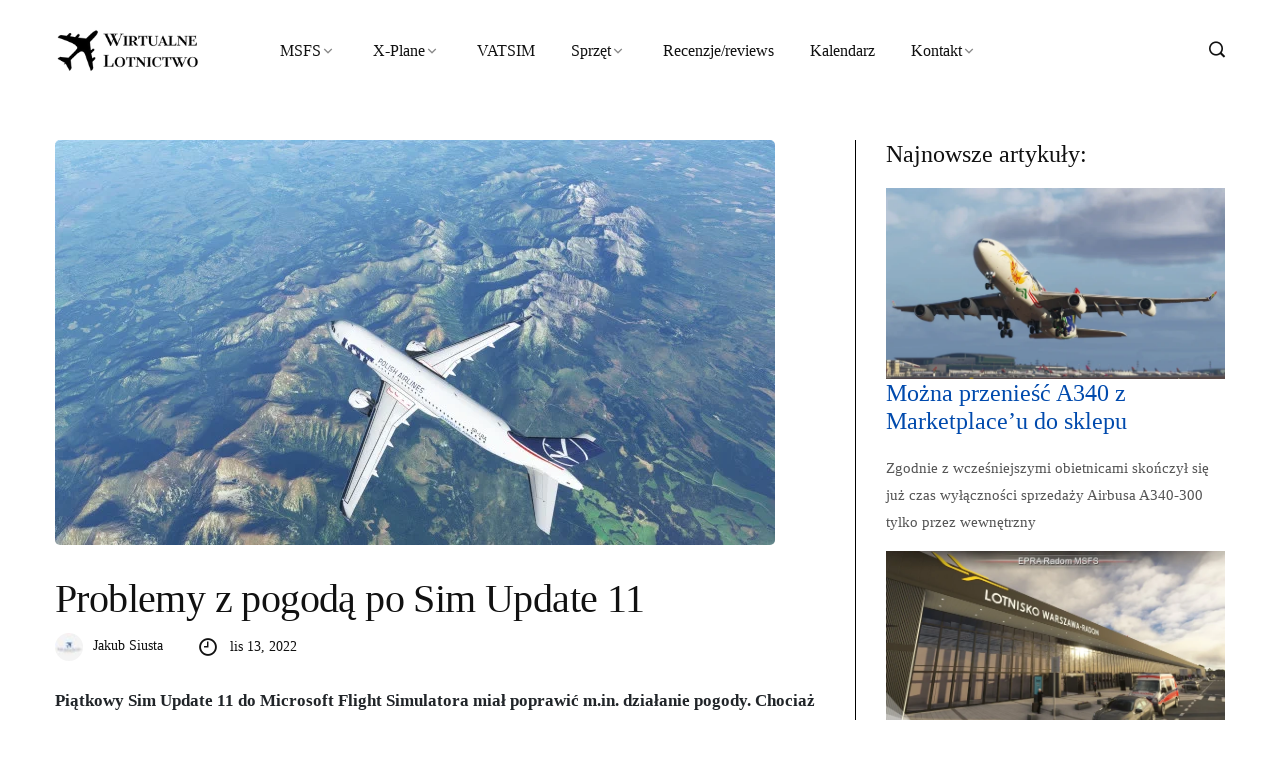

--- FILE ---
content_type: text/html; charset=UTF-8
request_url: https://wirtualnelotnictwo.pl/problemy-z-pogoda-po-sim-update-11/
body_size: 18227
content:
<!DOCTYPE html><html dir="ltr" lang="pl-PL" prefix="og: https://ogp.me/ns#"><head><script data-no-optimize="1">var litespeed_docref=sessionStorage.getItem("litespeed_docref");litespeed_docref&&(Object.defineProperty(document,"referrer",{get:function(){return litespeed_docref}}),sessionStorage.removeItem("litespeed_docref"));</script> <meta charset="UTF-8"><meta name="viewport" content="width=device-width, initial-scale=1, maximum-scale=1"><meta name="convertiser-verification" content="cb4dac3eeb6e06cf734db4323f5082abab0c64f8" /><title>Problemy z pogodą po Sim Update 11 | Wirtualne Lotnictwo - portal o symulatorach lotu</title><meta name="description" content="Piątkowy Sim Update 11 do Microsoft Flight Simulatora miał poprawić m.in. działanie pogody. Chociaż wygląd chmur został już poprawiony, to jednak użytkownicy symulatora wciąż zgłaszają problemy z działaniem pogody na żywo. Na ten moment zgłaszana przez wirtualnych pilotów sytuacja wygląda tak, że pogoda zgodna z METARami jest na lotniskach i w promieniu kilku, kilkunastu mil" /><meta name="robots" content="max-image-preview:large" /><meta name="author" content="Jakub Siusta"/><meta name="keywords" content="metar,meteoblue,microsoft flight simulator,msfs,msfs 2020,pogoda,pogoda na żywo,realna pogoda,sim update,sim update 11" /><link rel="canonical" href="https://wirtualnelotnictwo.pl/problemy-z-pogoda-po-sim-update-11/" /><meta name="generator" content="All in One SEO (AIOSEO) 4.9.2" /><meta property="og:locale" content="pl_PL" /><meta property="og:site_name" content="Wirtualne Lotnictwo - portal o symulatorach lotu | Newsy, recenzje, streamy" /><meta property="og:type" content="article" /><meta property="og:title" content="Problemy z pogodą po Sim Update 11 | Wirtualne Lotnictwo - portal o symulatorach lotu" /><meta property="og:description" content="Piątkowy Sim Update 11 do Microsoft Flight Simulatora miał poprawić m.in. działanie pogody. Chociaż wygląd chmur został już poprawiony, to jednak użytkownicy symulatora wciąż zgłaszają problemy z działaniem pogody na żywo. Na ten moment zgłaszana przez wirtualnych pilotów sytuacja wygląda tak, że pogoda zgodna z METARami jest na lotniskach i w promieniu kilku, kilkunastu mil" /><meta property="og:url" content="https://wirtualnelotnictwo.pl/problemy-z-pogoda-po-sim-update-11/" /><meta property="og:image" content="https://wirtualnelotnictwo.pl/wp-content/uploads/2022/11/niedzialajaca-pogoda.jpg" /><meta property="og:image:secure_url" content="https://wirtualnelotnictwo.pl/wp-content/uploads/2022/11/niedzialajaca-pogoda.jpg" /><meta property="og:image:width" content="720" /><meta property="og:image:height" content="405" /><meta property="article:published_time" content="2022-11-13T19:28:55+00:00" /><meta property="article:modified_time" content="2022-11-13T19:28:59+00:00" /><meta property="article:publisher" content="https://www.facebook.com/wirtualnelotnictwo" /><meta name="twitter:card" content="summary_large_image" /><meta name="twitter:site" content="@eLotnictwo" /><meta name="twitter:title" content="Problemy z pogodą po Sim Update 11 | Wirtualne Lotnictwo - portal o symulatorach lotu" /><meta name="twitter:description" content="Piątkowy Sim Update 11 do Microsoft Flight Simulatora miał poprawić m.in. działanie pogody. Chociaż wygląd chmur został już poprawiony, to jednak użytkownicy symulatora wciąż zgłaszają problemy z działaniem pogody na żywo. Na ten moment zgłaszana przez wirtualnych pilotów sytuacja wygląda tak, że pogoda zgodna z METARami jest na lotniskach i w promieniu kilku, kilkunastu mil" /><meta name="twitter:creator" content="@eLotnictwo" /><meta name="twitter:image" content="https://wirtualnelotnictwo.pl/wp-content/uploads/2022/11/niedzialajaca-pogoda.jpg" /><meta name="twitter:label1" content="Autor" /><meta name="twitter:data1" content="Jakub Siusta" /><meta name="twitter:label2" content="Szac. czas czytania" /><meta name="twitter:data2" content="1 minuta" /> <script type="application/ld+json" class="aioseo-schema">{"@context":"https:\/\/schema.org","@graph":[{"@type":"BlogPosting","@id":"https:\/\/wirtualnelotnictwo.pl\/problemy-z-pogoda-po-sim-update-11\/#blogposting","name":"Problemy z pogod\u0105 po Sim Update 11 | Wirtualne Lotnictwo - portal o symulatorach lotu","headline":"Problemy z pogod\u0105 po Sim Update 11","author":{"@id":"https:\/\/wirtualnelotnictwo.pl\/author\/admin\/#author"},"publisher":{"@id":"https:\/\/wirtualnelotnictwo.pl\/#organization"},"image":{"@type":"ImageObject","url":"https:\/\/wirtualnelotnictwo.pl\/wp-content\/uploads\/2022\/11\/niedzialajaca-pogoda.jpg","width":720,"height":405},"datePublished":"2022-11-13T20:28:55+01:00","dateModified":"2022-11-13T20:28:59+01:00","inLanguage":"pl-PL","commentCount":5,"mainEntityOfPage":{"@id":"https:\/\/wirtualnelotnictwo.pl\/problemy-z-pogoda-po-sim-update-11\/#webpage"},"isPartOf":{"@id":"https:\/\/wirtualnelotnictwo.pl\/problemy-z-pogoda-po-sim-update-11\/#webpage"},"articleSection":"Microsoft Flight Simulator, metar, meteoblue, microsoft flight simulator, msfs, msfs 2020, pogoda, pogoda na \u017cywo, realna pogoda, sim update, sim update 11"},{"@type":"BreadcrumbList","@id":"https:\/\/wirtualnelotnictwo.pl\/problemy-z-pogoda-po-sim-update-11\/#breadcrumblist","itemListElement":[{"@type":"ListItem","@id":"https:\/\/wirtualnelotnictwo.pl#listItem","position":1,"name":"Home","item":"https:\/\/wirtualnelotnictwo.pl","nextItem":{"@type":"ListItem","@id":"https:\/\/wirtualnelotnictwo.pl\/category\/microsoft-flight-simulator\/#listItem","name":"Microsoft Flight Simulator"}},{"@type":"ListItem","@id":"https:\/\/wirtualnelotnictwo.pl\/category\/microsoft-flight-simulator\/#listItem","position":2,"name":"Microsoft Flight Simulator","item":"https:\/\/wirtualnelotnictwo.pl\/category\/microsoft-flight-simulator\/","nextItem":{"@type":"ListItem","@id":"https:\/\/wirtualnelotnictwo.pl\/problemy-z-pogoda-po-sim-update-11\/#listItem","name":"Problemy z pogod\u0105 po Sim Update 11"},"previousItem":{"@type":"ListItem","@id":"https:\/\/wirtualnelotnictwo.pl#listItem","name":"Home"}},{"@type":"ListItem","@id":"https:\/\/wirtualnelotnictwo.pl\/problemy-z-pogoda-po-sim-update-11\/#listItem","position":3,"name":"Problemy z pogod\u0105 po Sim Update 11","previousItem":{"@type":"ListItem","@id":"https:\/\/wirtualnelotnictwo.pl\/category\/microsoft-flight-simulator\/#listItem","name":"Microsoft Flight Simulator"}}]},{"@type":"Organization","@id":"https:\/\/wirtualnelotnictwo.pl\/#organization","name":"Wirtualne Lotnictwo - portal o symulatorach lotu","description":"Newsy, recenzje, streamy","url":"https:\/\/wirtualnelotnictwo.pl\/","telephone":"+48661915818","logo":{"@type":"ImageObject","url":"https:\/\/wirtualnelotnictwo.pl\/wp-content\/uploads\/2022\/10\/cropped-favicon.jpg","@id":"https:\/\/wirtualnelotnictwo.pl\/problemy-z-pogoda-po-sim-update-11\/#organizationLogo","width":512,"height":512},"image":{"@id":"https:\/\/wirtualnelotnictwo.pl\/problemy-z-pogoda-po-sim-update-11\/#organizationLogo"},"sameAs":["https:\/\/www.facebook.com\/wirtualnelotnictwo","https:\/\/twitter.com\/eLotnictwo"]},{"@type":"Person","@id":"https:\/\/wirtualnelotnictwo.pl\/author\/admin\/#author","url":"https:\/\/wirtualnelotnictwo.pl\/author\/admin\/","name":"Jakub Siusta","image":{"@type":"ImageObject","@id":"https:\/\/wirtualnelotnictwo.pl\/problemy-z-pogoda-po-sim-update-11\/#authorImage","url":"https:\/\/wirtualnelotnictwo.pl\/wp-content\/litespeed\/avatar\/bfe845692bf1bd95e5e4e57f8cc992bf.jpg?ver=1768570074","width":96,"height":96,"caption":"Jakub Siusta"}},{"@type":"WebPage","@id":"https:\/\/wirtualnelotnictwo.pl\/problemy-z-pogoda-po-sim-update-11\/#webpage","url":"https:\/\/wirtualnelotnictwo.pl\/problemy-z-pogoda-po-sim-update-11\/","name":"Problemy z pogod\u0105 po Sim Update 11 | Wirtualne Lotnictwo - portal o symulatorach lotu","description":"Pi\u0105tkowy Sim Update 11 do Microsoft Flight Simulatora mia\u0142 poprawi\u0107 m.in. dzia\u0142anie pogody. Chocia\u017c wygl\u0105d chmur zosta\u0142 ju\u017c poprawiony, to jednak u\u017cytkownicy symulatora wci\u0105\u017c zg\u0142aszaj\u0105 problemy z dzia\u0142aniem pogody na \u017cywo. Na ten moment zg\u0142aszana przez wirtualnych pilot\u00f3w sytuacja wygl\u0105da tak, \u017ce pogoda zgodna z METARami jest na lotniskach i w promieniu kilku, kilkunastu mil","inLanguage":"pl-PL","isPartOf":{"@id":"https:\/\/wirtualnelotnictwo.pl\/#website"},"breadcrumb":{"@id":"https:\/\/wirtualnelotnictwo.pl\/problemy-z-pogoda-po-sim-update-11\/#breadcrumblist"},"author":{"@id":"https:\/\/wirtualnelotnictwo.pl\/author\/admin\/#author"},"creator":{"@id":"https:\/\/wirtualnelotnictwo.pl\/author\/admin\/#author"},"image":{"@type":"ImageObject","url":"https:\/\/wirtualnelotnictwo.pl\/wp-content\/uploads\/2022\/11\/niedzialajaca-pogoda.jpg","@id":"https:\/\/wirtualnelotnictwo.pl\/problemy-z-pogoda-po-sim-update-11\/#mainImage","width":720,"height":405},"primaryImageOfPage":{"@id":"https:\/\/wirtualnelotnictwo.pl\/problemy-z-pogoda-po-sim-update-11\/#mainImage"},"datePublished":"2022-11-13T20:28:55+01:00","dateModified":"2022-11-13T20:28:59+01:00"},{"@type":"WebSite","@id":"https:\/\/wirtualnelotnictwo.pl\/#website","url":"https:\/\/wirtualnelotnictwo.pl\/","name":"Wirtualne Lotnictwo - portal o symulatorach lotu","description":"Newsy, recenzje, streamy","inLanguage":"pl-PL","publisher":{"@id":"https:\/\/wirtualnelotnictwo.pl\/#organization"}}]}</script> <link rel='dns-prefetch' href='//www.googletagmanager.com' /><link rel='dns-prefetch' href='//fonts.googleapis.com' /><link rel='dns-prefetch' href='//pagead2.googlesyndication.com' /><link rel="alternate" type="application/rss+xml" title="Wirtualne Lotnictwo - portal o symulatorach lotu &raquo; Kanał z wpisami" href="https://wirtualnelotnictwo.pl/feed/" /><link rel="alternate" type="application/rss+xml" title="Wirtualne Lotnictwo - portal o symulatorach lotu &raquo; Kanał z komentarzami" href="https://wirtualnelotnictwo.pl/comments/feed/" /><link rel="alternate" type="application/rss+xml" title="Wirtualne Lotnictwo - portal o symulatorach lotu &raquo; Problemy z pogodą po Sim Update 11 Kanał z komentarzami" href="https://wirtualnelotnictwo.pl/problemy-z-pogoda-po-sim-update-11/feed/" /><link rel="alternate" title="oEmbed (JSON)" type="application/json+oembed" href="https://wirtualnelotnictwo.pl/wp-json/oembed/1.0/embed?url=https%3A%2F%2Fwirtualnelotnictwo.pl%2Fproblemy-z-pogoda-po-sim-update-11%2F" /><link rel="alternate" title="oEmbed (XML)" type="text/xml+oembed" href="https://wirtualnelotnictwo.pl/wp-json/oembed/1.0/embed?url=https%3A%2F%2Fwirtualnelotnictwo.pl%2Fproblemy-z-pogoda-po-sim-update-11%2F&#038;format=xml" /><link data-optimized="2" rel="stylesheet" href="https://wirtualnelotnictwo.pl/wp-content/litespeed/css/e3671430e99fec0e78a4b511206828ad.css?ver=a698d" /> <script type="litespeed/javascript" data-src="https://wirtualnelotnictwo.pl/wp-includes/js/jquery/jquery.min.js" id="jquery-core-js"></script> 
 <script type="litespeed/javascript" data-src="https://www.googletagmanager.com/gtag/js?id=GT-TX5869R" id="google_gtagjs-js"></script> <script id="google_gtagjs-js-after" type="litespeed/javascript">window.dataLayer=window.dataLayer||[];function gtag(){dataLayer.push(arguments)}
gtag("set","linker",{"domains":["wirtualnelotnictwo.pl"]});gtag("js",new Date());gtag("set","developer_id.dZTNiMT",!0);gtag("config","GT-TX5869R",{"googlesitekit_post_type":"post"})</script> <script data-service="youtube" data-category="marketing" type="text/plain" id="__ytprefs__-js-extra">/*  */
var _EPYT_ = {"ajaxurl":"https://wirtualnelotnictwo.pl/wp-admin/admin-ajax.php","security":"8a33c0ba49","gallery_scrolloffset":"20","eppathtoscripts":"https://wirtualnelotnictwo.pl/wp-content/plugins/youtube-embed-plus/scripts/","eppath":"https://wirtualnelotnictwo.pl/wp-content/plugins/youtube-embed-plus/","epresponsiveselector":"[\"iframe.__youtube_prefs__\",\"iframe[src*='youtube.com']\",\"iframe[src*='youtube-nocookie.com']\",\"iframe[data-ep-src*='youtube.com']\",\"iframe[data-ep-src*='youtube-nocookie.com']\",\"iframe[data-ep-gallerysrc*='youtube.com']\"]","epdovol":"1","version":"14.2.4","evselector":"iframe.__youtube_prefs__[src], iframe[src*=\"youtube.com/embed/\"], iframe[src*=\"youtube-nocookie.com/embed/\"]","ajax_compat":"","maxres_facade":"eager","ytapi_load":"always","pause_others":"","stopMobileBuffer":"1","facade_mode":"","not_live_on_channel":"1"};
//# sourceURL=__ytprefs__-js-extra
/*  */</script> <link rel="https://api.w.org/" href="https://wirtualnelotnictwo.pl/wp-json/" /><link rel="alternate" title="JSON" type="application/json" href="https://wirtualnelotnictwo.pl/wp-json/wp/v2/posts/1555" /><link rel="EditURI" type="application/rsd+xml" title="RSD" href="https://wirtualnelotnictwo.pl/xmlrpc.php?rsd" /><meta name="generator" content="Site Kit by Google 1.168.0" /><meta name="google-adsense-platform-account" content="ca-host-pub-2644536267352236"><meta name="google-adsense-platform-domain" content="sitekit.withgoogle.com"><meta name="generator" content="Elementor 3.34.1; features: e_font_icon_svg, additional_custom_breakpoints; settings: css_print_method-external, google_font-enabled, font_display-swap">
 <script type="litespeed/javascript">(function(w,d,s,l,i){w[l]=w[l]||[];w[l].push({'gtm.start':new Date().getTime(),event:'gtm.js'});var f=d.getElementsByTagName(s)[0],j=d.createElement(s),dl=l!='dataLayer'?'&l='+l:'';j.async=!0;j.src='https://www.googletagmanager.com/gtm.js?id='+i+dl;f.parentNode.insertBefore(j,f)})(window,document,'script','dataLayer','GTM-K5HVKRK')</script>  <script type="litespeed/javascript" data-src="https://pagead2.googlesyndication.com/pagead/js/adsbygoogle.js?client=ca-pub-7130961291314758&amp;host=ca-host-pub-2644536267352236" crossorigin="anonymous"></script> <link rel="icon" href="https://wirtualnelotnictwo.pl/wp-content/uploads/2022/10/cropped-favicon-32x32.jpg" sizes="32x32" /><link rel="icon" href="https://wirtualnelotnictwo.pl/wp-content/uploads/2022/10/cropped-favicon-192x192.jpg" sizes="192x192" /><link rel="apple-touch-icon" href="https://wirtualnelotnictwo.pl/wp-content/uploads/2022/10/cropped-favicon-180x180.jpg" /><meta name="msapplication-TileImage" content="https://wirtualnelotnictwo.pl/wp-content/uploads/2022/10/cropped-favicon-270x270.jpg" /></head><body data-rsssl=1 data-cmplz=1 class="wp-singular post-template-default single single-post postid-1555 single-format-standard wp-custom-logo wp-theme-kiante sp-easy-accordion-enabled hugebinary-header hugebinary-footer hugebinary-template-kiante hugebinary-stylesheet-kiante sidebar-active elementor-default elementor-kit-5348"  data-burst_id="1555" data-burst_type="post">
<noscript>
<iframe data-lazyloaded="1" src="about:blank" data-litespeed-src="https://www.googletagmanager.com/ns.html?id=GTM-K5HVKRK" height="0" width="0" style="display:none;visibility:hidden"></iframe>
</noscript><div class="body-inner-content"><header id="theme-header-one" class="theme_header__main header-style-one"><div class="logo-area"><div class="container"><div class="row align-items-center"><div class="col-lg-2 col-md-12"><div class="logo theme-logo">
<a href="https://wirtualnelotnictwo.pl/" class="logo">
<img data-lazyloaded="1" src="[data-uri]" width="220" height="82" class="img-fluid" data-src="https://wirtualnelotnictwo.pl/wp-content/uploads/2022/10/cropped-cropped-witualne-lotnictwo-logo-11a.png" alt="">
</a></div></div><div class="col-lg-9 col-md-12 nav-design-one"><div class="nav-menu-wrapper nav-menu-wrapper-two"><div class="container nav-wrapp-one"><div class="kiante-responsive-menu"></div><div class="mainmenu"><div class="menu-header-menu-container"><ul id="primary-menu" class="menu"><li id="menu-item-848" class="menu-item menu-item-type-taxonomy menu-item-object-category current-post-ancestor current-menu-parent current-post-parent menu-item-has-children menu-item-848"><a href="https://wirtualnelotnictwo.pl/category/microsoft-flight-simulator/">MSFS</a><ul class="sub-menu"><li id="menu-item-849" class="menu-item menu-item-type-taxonomy menu-item-object-category menu-item-849"><a href="https://wirtualnelotnictwo.pl/category/microsoft-flight-simulator/darmowe-aplikacje/">Darmowe aplikacje</a></li><li id="menu-item-847" class="menu-item menu-item-type-taxonomy menu-item-object-category menu-item-847"><a href="https://wirtualnelotnictwo.pl/category/microsoft-flight-simulator/darmowe-samoloty/">Darmowe samoloty</a></li><li id="menu-item-850" class="menu-item menu-item-type-taxonomy menu-item-object-category menu-item-850"><a href="https://wirtualnelotnictwo.pl/category/microsoft-flight-simulator/darmowe-scenerie/">Darmowe scenerie</a></li><li id="menu-item-957" class="menu-item menu-item-type-taxonomy menu-item-object-category menu-item-957"><a href="https://wirtualnelotnictwo.pl/category/microsoft-flight-simulator/platne-aplikacje/">Płatne aplikacje</a></li><li id="menu-item-882" class="menu-item menu-item-type-taxonomy menu-item-object-category menu-item-882"><a href="https://wirtualnelotnictwo.pl/category/microsoft-flight-simulator/platne-samoloty/">Płatne samoloty</a></li><li id="menu-item-958" class="menu-item menu-item-type-taxonomy menu-item-object-category menu-item-958"><a href="https://wirtualnelotnictwo.pl/category/microsoft-flight-simulator/platne-scenerie/">Płatne scenerie</a></li><li id="menu-item-1651" class="menu-item menu-item-type-post_type menu-item-object-page menu-item-1651"><a href="https://wirtualnelotnictwo.pl/lista-polecanych-samolotow-msfs-2020/">Lista polecanych samolotów (MSFS 2020)</a></li><li id="menu-item-1809" class="menu-item menu-item-type-post_type menu-item-object-page menu-item-1809"><a href="https://wirtualnelotnictwo.pl/nowosci-tygodnia/">Nowości tygodnia – Microsoft Flight Simulator</a></li><li id="menu-item-1222" class="menu-item menu-item-type-taxonomy menu-item-object-category menu-item-1222"><a href="https://wirtualnelotnictwo.pl/category/microsoft-flight-simulator/filmy-i-streamy/">Filmy i streamy</a></li><li id="menu-item-1074" class="menu-item menu-item-type-custom menu-item-object-custom menu-item-has-children menu-item-1074"><a href="#">MSFS na Youtube</a><ul class="sub-menu"><li id="menu-item-1131" class="menu-item menu-item-type-custom menu-item-object-custom menu-item-1131"><a href="https://www.youtube.com/c/CalypteAviation">CalypteAviation</a></li><li id="menu-item-1133" class="menu-item menu-item-type-custom menu-item-object-custom menu-item-1133"><a href="https://www.youtube.com/c/CaptainSpeaking">CaptainSpeaking</a></li><li id="menu-item-1134" class="menu-item menu-item-type-custom menu-item-object-custom menu-item-1134"><a href="https://www.youtube.com/c/FilekTV">Filek TV</a></li><li id="menu-item-1078" class="menu-item menu-item-type-custom menu-item-object-custom menu-item-1078"><a href="https://www.youtube.com/user/MrPjontka">Kocham Latanie</a></li><li id="menu-item-1075" class="menu-item menu-item-type-custom menu-item-object-custom menu-item-1075"><a href="https://www.youtube.com/c/Kroks">Kroks</a></li><li id="menu-item-1152" class="menu-item menu-item-type-custom menu-item-object-custom menu-item-1152"><a href="https://www.youtube.com/user/MrSILESIACLUB">Jetfighter</a></li><li id="menu-item-1076" class="menu-item menu-item-type-custom menu-item-object-custom menu-item-1076"><a href="https://www.youtube.com/channel/UCygVOgXDaLa3Dmr0vlX6YRg">Peyter 76</a></li><li id="menu-item-1077" class="menu-item menu-item-type-custom menu-item-object-custom menu-item-1077"><a href="https://www.youtube.com/c/SimAvgeek">Sim AvGeek</a></li></ul></li></ul></li><li id="menu-item-854" class="menu-item menu-item-type-taxonomy menu-item-object-category menu-item-has-children menu-item-854"><a href="https://wirtualnelotnictwo.pl/category/x-plane/">X-Plane</a><ul class="sub-menu"><li id="menu-item-2270" class="menu-item menu-item-type-taxonomy menu-item-object-category menu-item-2270"><a href="https://wirtualnelotnictwo.pl/category/x-plane/darmowe-samoloty-x-plane/">Darmowe samoloty</a></li><li id="menu-item-1337" class="menu-item menu-item-type-taxonomy menu-item-object-category menu-item-1337"><a href="https://wirtualnelotnictwo.pl/category/x-plane/platne-samoloty-x-plane/">Płatne samoloty</a></li><li id="menu-item-1336" class="menu-item menu-item-type-taxonomy menu-item-object-category menu-item-1336"><a href="https://wirtualnelotnictwo.pl/category/x-plane/platne-scenerie-x-plane/">Płatne scenerie</a></li><li id="menu-item-1987" class="menu-item menu-item-type-post_type menu-item-object-page menu-item-1987"><a href="https://wirtualnelotnictwo.pl/nowosci-tygodnia-x-plane/">Nowości tygodnia – X-Plane</a></li></ul></li><li id="menu-item-3752" class="menu-item menu-item-type-taxonomy menu-item-object-category menu-item-3752"><a href="https://wirtualnelotnictwo.pl/category/vatsim-msfs/">VATSIM</a></li><li id="menu-item-851" class="menu-item menu-item-type-taxonomy menu-item-object-category menu-item-has-children menu-item-851"><a href="https://wirtualnelotnictwo.pl/category/sprzet/">Sprzęt</a><ul class="sub-menu"><li id="menu-item-852" class="menu-item menu-item-type-taxonomy menu-item-object-category menu-item-852"><a href="https://wirtualnelotnictwo.pl/category/sprzet/pc/">PC</a></li><li id="menu-item-853" class="menu-item menu-item-type-taxonomy menu-item-object-category menu-item-853"><a href="https://wirtualnelotnictwo.pl/category/sprzet/xbox/">Xbox</a></li><li id="menu-item-8286" class="menu-item menu-item-type-taxonomy menu-item-object-category menu-item-8286"><a href="https://wirtualnelotnictwo.pl/category/sprzet/playstation/">PlayStation</a></li></ul></li><li id="menu-item-4710" class="menu-item menu-item-type-taxonomy menu-item-object-category menu-item-4710"><a href="https://wirtualnelotnictwo.pl/category/reviews/">Recenzje/reviews</a></li><li id="menu-item-896" class="menu-item menu-item-type-post_type menu-item-object-page menu-item-896"><a href="https://wirtualnelotnictwo.pl/kalendarz-wydarzen/">Kalendarz</a></li><li id="menu-item-845" class="menu-item menu-item-type-post_type menu-item-object-page menu-item-has-children menu-item-845"><a href="https://wirtualnelotnictwo.pl/contact-us/">Kontakt</a><ul class="sub-menu"><li id="menu-item-3528" class="menu-item menu-item-type-post_type menu-item-object-page menu-item-3528"><a href="https://wirtualnelotnictwo.pl/reklama-advertisement/">Reklama / Advertisement</a></li><li id="menu-item-1035" class="menu-item menu-item-type-post_type menu-item-object-page menu-item-privacy-policy menu-item-1035"><a rel="privacy-policy" href="https://wirtualnelotnictwo.pl/polityka-prywatnosci/">Polityka prywatności</a></li><li id="menu-item-1069" class="menu-item menu-item-type-post_type menu-item-object-page menu-item-1069"><a href="https://wirtualnelotnictwo.pl/polityka-plikow-cookies-eu/">Polityka plików cookies (EU)</a></li></ul></li></ul></div></div></div></div></div><div class="col-lg-1"><div class="header-right-content text-right"><div class="header-search-box header-search-two">
<a href="#" class="search-box-btn"><i class="icofont-search-1"></i></a></div></div></div></div></div></div></header><div class="body-overlay" id="body-overlay"></div><div class="search-popup" id="search-popup"><form role="search" id="searchform" class="search-form" action="https://wirtualnelotnictwo.pl/"><div class="form-group">
<input type="text" class="search-input" name="s" placeholder="Search"></div>
<button type="submit" id="searchsubmit" class="search-button submit-btn"><i class="icofont-search-1"></i></button></form></div><div id="main-content" class="bloglayout__One main-container blog-single post-layout-style2 single-one-bwrap"  role="main"><div class="container"><div class="row single-blog-content"><div class="col-lg-8 col-md-12"><article id="post-1555" class="post-content post-single post-1555 post type-post status-publish format-standard has-post-thumbnail hentry category-microsoft-flight-simulator tag-metar tag-meteoblue tag-microsoft-flight-simulator tag-msfs tag-msfs-2020 tag-pogoda tag-pogoda-na-zywo tag-realna-pogoda tag-sim-update tag-sim-update-11"><div class="blog_layout_one_Top"><div class="post-header-style1"><header class="entry-header clearfix single-blog-header"><div class="post-featured-image">
<img data-lazyloaded="1" src="[data-uri]" width="720" height="405" class="img-fluid" data-src="https://wirtualnelotnictwo.pl/wp-content/uploads/2022/11/niedzialajaca-pogoda.jpg.webp" alt="Problemy z pogodą po Sim Update 11"></div><h1 class="post-title single_blog_inner__Title">
Problemy z pogodą po Sim Update 11</h1><div class="single-top-meta-wrapper"><div class="single-meta-left-infos"><div class="author-name"><div class="post_grid_author_img"><img data-lazyloaded="1" src="[data-uri]" alt='' data-src='https://wirtualnelotnictwo.pl/wp-content/litespeed/avatar/c2b9f7ccb6577c6b2b5fdab8ed8dca94.jpg?ver=1768570074' data-srcset='https://wirtualnelotnictwo.pl/wp-content/litespeed/avatar/51a58d02eb82075d22d2ec515443e460.jpg?ver=1768570074 2x' class='avatar avatar-21 photo' height='21' width='21' decoding='async'/><a href="https://wirtualnelotnictwo.pl/author/admin/">Jakub Siusta</a></div></div><div class="date-box">
lis 13, 2022</div></div></div></header></div></div><div class="theme-blog-details"><div class="post-body clearfix single-blog-header single-blog-inner blog-single-block blog-details-content"><div class="entry-content clearfix"><p><strong>Piątkowy Sim Update 11 do Microsoft Flight Simulatora miał poprawić m.in. działanie pogody. Chociaż wygląd chmur został już poprawiony, to jednak użytkownicy symulatora wciąż zgłaszają problemy z działaniem pogody na żywo.</strong></p><p>Na ten moment zgłaszana przez wirtualnych pilotów sytuacja wygląda tak, że pogoda zgodna z METARami jest na lotniskach i w promieniu kilku, kilkunastu mil wokół nich. Dalej obserwowane jest &#8211; niezależnie od realnych warunków &#8211; niemalże bezchmurne niebo.</p><p>Jeden z użytkowników zauważył, że problemy z generowaniem zachmurzenia pojawiają się w momencie, gdy serwis Meteoblue raportuje zachmurzenie pokrywające poniżej 95% nieba. Symulator generuje wówczas zdecydowanie za mało chmur.</p><p>Na ten moment nieznana jest przyczyna tych problemów i czy Asobo pracuje nad ich rozwiązaniem. Aktualnie serwery MSFS-a są cały czas mocno obciążone i usługi online co chwilę się rozłączają. Być może oznacza to nie tylko duże obciążenie, ale również też to, że trwają prace nad naprawą pogody. Jest to jednak sytuacja na tyle poważna i psująca imersję podczas lotów, że twórcy sima powinni jak najszybciej wypuścić poprawki.</p><article class="wp-block-group alignfull has-black-color has-black-background-color has-text-color has-background"><div class="wp-block-group__inner-container is-layout-constrained wp-block-group-is-layout-constrained"><div class="wp-block-group alignwide has-border-color has-black-border-color has-black-background-color has-background" style="border-style:solid"><div class="wp-block-group__inner-container is-layout-flow wp-block-group-is-layout-flow"><div class="wp-block-columns alignwide are-vertically-aligned-center is-layout-flex wp-container-core-columns-is-layout-9d6595d7 wp-block-columns-is-layout-flex"><div class="wp-block-column is-vertically-aligned-center is-layout-flow wp-block-column-is-layout-flow" style="flex-basis:60%"><p class="has-white-color has-text-color has-medium-font-size">Więcej informacji:</p></div><div class="wp-block-column is-vertically-aligned-center is-layout-flow wp-block-column-is-layout-flow" style="flex-basis:40%"><div class="wp-block-buttons is-horizontal is-content-justification-right is-layout-flex wp-container-core-buttons-is-layout-ae2fe186 wp-block-buttons-is-layout-flex"><div class="wp-block-button is-style-fill-base is-style-outline is-style-outline--1"><a class="wp-block-button__link has-white-color has-text-color wp-element-button" href="https://forums.flightsimulator.com/t/cloud-cover/556472" style="border-radius:0px;padding-top:15px;padding-right:25px;padding-bottom:15px;padding-left:25px">Przejdź →</a></div></div></div></div></div></div></div></article><div id="crestashareiconincontent" class="cresta-share-icon first_style"><div class="sbutton crestaShadow facebook-cresta-share" id="facebook-cresta-c"><a rel="nofollow" href="https://www.facebook.com/sharer.php?u=https%3A%2F%2Fwirtualnelotnictwo.pl%2Fproblemy-z-pogoda-po-sim-update-11%2F&amp;t=Problemy+z+pogod%C4%85+po+Sim+Update+11" title="Share on Facebook" onclick="window.open(this.href,'targetWindow','toolbars=0,location=0,status=0,menubar=0,scrollbars=1,resizable=1,width=640,height=320,left=200,top=200');return false;"><i class="cs c-icon-cresta-facebook"></i></a></div><div class="sbutton crestaShadow twitter-cresta-share classic-icon" id="twitter-cresta-c"><a rel="nofollow" href="https://twitter.com/intent/tweet?text=Problemy+z+pogod%C4%85+po+Sim+Update+11&amp;url=https%3A%2F%2Fwirtualnelotnictwo.pl%2Fproblemy-z-pogoda-po-sim-update-11%2F" title="Share on Twitter" onclick="window.open(this.href,'targetWindow','toolbars=0,location=0,status=0,menubar=0,scrollbars=1,resizable=1,width=640,height=320,left=200,top=200');return false;"><i class="cs c-icon-cresta-twitter"></i></a></div><div class="sbutton crestaShadow linkedin-cresta-share" id="linkedin-cresta-c"><a rel="nofollow" href="https://www.linkedin.com/shareArticle?mini=true&amp;url=https%3A%2F%2Fwirtualnelotnictwo.pl%2Fproblemy-z-pogoda-po-sim-update-11%2F&amp;title=Problemy+z+pogod%C4%85+po+Sim+Update+11&amp;source=https://wirtualnelotnictwo.pl/" title="Share to LinkedIn" onclick="window.open(this.href,'targetWindow','toolbars=0,location=0,status=0,menubar=0,scrollbars=1,resizable=1,width=640,height=320,left=200,top=200');return false;"><i class="cs c-icon-cresta-linkedin"></i></a></div><div style="clear: both;"></div></div><div style="clear: both;"></div></div></div></div></article><div class="theme_blog_navigation__Wrap"><div class="row"><div class="col-sm-6"><div class="theme_blog_Nav post_nav_Left "><div class="theme_blog_nav_Img prev_nav_left_Img">
<img data-lazyloaded="1" src="[data-uri]" width="720" height="405" data-src="https://wirtualnelotnictwo.pl/wp-content/uploads/2022/11/epwa-fly2high2.jpg.webp" class="attachment-post-thumbnail size-post-thumbnail wp-post-image" alt="" /></div><div class="theme_blog_nav_Inner"><div class="theme_blog_nav_Label">
Poprzedni wpis</div><h3 class="theme_blog_nav_Title"><a href="https://wirtualnelotnictwo.pl/warszawskie-okecie-od-fly2high-juz-dostepne/" rel="prev">Warszawskie Okęcie od Fly2High już dostępne</a></h3></div></div></div><div class="col-sm-6"><div class="theme_blog_Nav post_nav_Right "><div class="theme_blog_nav_Img prev_nav_Right_Img">
<img data-lazyloaded="1" src="[data-uri]" width="720" height="405" data-src="https://wirtualnelotnictwo.pl/wp-content/uploads/2022/11/kodiak-kokpit.jpg.webp" class="attachment-post-thumbnail size-post-thumbnail wp-post-image" alt="" /></div><div class="theme_blog_Inner"><div class="theme_blog_nav_Label">
Następny wpis</div><h3 class="theme_blog_nav_Title"><a href="https://wirtualnelotnictwo.pl/msfs-na-xboxie-dalej-z-problemami-z-gasnaca-awionika/" rel="next">MSFS na Xboxie dalej z problemami z gasnącą awioniką</a></h3></div></div></div></div></div><div id="disqus_thread"></div> <script type="text/plain" data-service="disqus" data-category="marketing">var embedVars = {"disqusConfig":{"integration":"wordpress 3.1.3 6.9"},"disqusIdentifier":"1555 https:\/\/wirtualnelotnictwo.pl\/?p=1555","disqusShortname":"wirtualne-lotnictwo","disqusTitle":"Problemy z pogod\u0105 po Sim Update 11","disqusUrl":"https:\/\/wirtualnelotnictwo.pl\/problemy-z-pogoda-po-sim-update-11\/","postId":1555};
    var disqus_url = embedVars.disqusUrl;
var disqus_identifier = embedVars.disqusIdentifier;
var disqus_container_id = 'disqus_thread';
var disqus_shortname = embedVars.disqusShortname;
var disqus_title = embedVars.disqusTitle;
var disqus_config_custom = window.disqus_config;
var disqus_config = function () {
    /*
    All currently supported events:
    onReady: fires when everything is ready,
    onNewComment: fires when a new comment is posted,
    onIdentify: fires when user is authenticated
    */
    var dsqConfig = embedVars.disqusConfig;
    this.page.integration = dsqConfig.integration;
    this.page.remote_auth_s3 = dsqConfig.remote_auth_s3;
    this.page.api_key = dsqConfig.api_key;
    this.sso = dsqConfig.sso;
    this.language = dsqConfig.language;

    if (disqus_config_custom)
        disqus_config_custom.call(this);
};

(function() {
    // Adds the disqus_thread id to the comment section if site is using a WP block theme
    var commentsBlock = document.querySelector('.wp-block-comments');
    if (commentsBlock) {
        commentsBlock.id = 'disqus_thread';
    }
    if (document.getElementById(disqus_container_id)) {
        var dsq = document.createElement('script');
        dsq.type = 'text/javascript';
        dsq.async = true;
        dsq.src = 'https://' + disqus_shortname + '.disqus.com/embed.js';
        (document.getElementsByTagName('head')[0] || document.getElementsByTagName('body')[0]).appendChild(dsq);
    } else {
        console.error("Could not find 'disqus_thread' container to load DISQUS.  This is usually the result of a WordPress theme conflicting with the DISQUS plugin.  Try switching your site to a Classic Theme, or contact DISQUS support for help.");
    }
})();</script> </div><div class="col-lg-4 col-md-12"><div id="sidebar" class="sidebar blog-sidebar"><div id="theme_recent_posts-3" class="widget widget_theme_recent_posts"><h3 class="widget-title">Najnowsze artykuły:</h3><div class="recent-post-blog-item"><div class="recent-postthumb">
<a href="https://wirtualnelotnictwo.pl/mozna-przeniesc-a340-z-marketplaceu-do-sklepu-inibuilds/"><img data-lazyloaded="1" src="[data-uri]" width="720" height="405" data-src="https://wirtualnelotnictwo.pl/wp-content/uploads/2026/01/Microsoft_Flight_Simulator_2024_Screenshot_2025.09.16_-_20.19.40.68.webp" class="attachment-full size-full wp-post-image" alt="" decoding="async" data-srcset="https://wirtualnelotnictwo.pl/wp-content/uploads/2026/01/Microsoft_Flight_Simulator_2024_Screenshot_2025.09.16_-_20.19.40.68.webp 720w, https://wirtualnelotnictwo.pl/wp-content/uploads/2026/01/Microsoft_Flight_Simulator_2024_Screenshot_2025.09.16_-_20.19.40.68-300x169.webp 300w" data-sizes="(max-width: 720px) 100vw, 720px" /></a></div><div class="recent-post-list-inner recent_post_Content"><h3><a href="https://wirtualnelotnictwo.pl/mozna-przeniesc-a340-z-marketplaceu-do-sklepu-inibuilds/">Można przenieść A340 z Marketplace&#8217;u do sklepu </a></h3><p>Zgodnie z wcześniejszymi obietnicami skończył się już czas wyłączności sprzedaży Airbusa A340-300 tylko przez wewnętrzny</p><div class="recent-post-meta"><ul class="recent-posts-meta-list"><li>10 Min Read</li></ul></div></div></div><div class="recent-post-blog-item"><div class="recent-postthumb">
<a href="https://wirtualnelotnictwo.pl/drzewiecki-design-udostepnia-scenerie-lotniska-w-radomiu-bezplatnie/"><img data-lazyloaded="1" src="[data-uri]" width="720" height="405" data-src="https://wirtualnelotnictwo.pl/wp-content/uploads/2026/01/EPRA_MSFS_10_1600x.webp" class="attachment-full size-full wp-post-image" alt="" decoding="async" data-srcset="https://wirtualnelotnictwo.pl/wp-content/uploads/2026/01/EPRA_MSFS_10_1600x.webp 720w, https://wirtualnelotnictwo.pl/wp-content/uploads/2026/01/EPRA_MSFS_10_1600x-300x169.webp 300w" data-sizes="(max-width: 720px) 100vw, 720px" /></a></div><div class="recent-post-list-inner recent_post_Content"><h3><a href="https://wirtualnelotnictwo.pl/drzewiecki-design-udostepnia-scenerie-lotniska-w-radomiu-bezplatnie/">Drzewiecki Design udostępnia scenerię lotniska w Radomiu&#8230; </a></h3><p>Lotnisko Warszawa-Radom (EPRA) od studia Drzewiecki Design jest już dostępne i to bezpłatnie! Wygląda na</p><div class="recent-post-meta"><ul class="recent-posts-meta-list"><li>10 Min Read</li></ul></div></div></div><div class="recent-post-blog-item"><div class="recent-postthumb">
<a href="https://wirtualnelotnictwo.pl/jak-zaczac-zabawe-z-sayintentions-ai-nasz-poradnik/"><img data-lazyloaded="1" src="[data-uri]" width="1280" height="720" data-src="https://wirtualnelotnictwo.pl/wp-content/uploads/2026/01/SAYINTENTIONS.AI-2.png" class="attachment-full size-full wp-post-image" alt="" decoding="async" data-srcset="https://wirtualnelotnictwo.pl/wp-content/uploads/2026/01/SAYINTENTIONS.AI-2.png 1280w, https://wirtualnelotnictwo.pl/wp-content/uploads/2026/01/SAYINTENTIONS.AI-2-300x169.png 300w, https://wirtualnelotnictwo.pl/wp-content/uploads/2026/01/SAYINTENTIONS.AI-2-1024x576.png 1024w, https://wirtualnelotnictwo.pl/wp-content/uploads/2026/01/SAYINTENTIONS.AI-2-768x432.png 768w" data-sizes="(max-width: 1280px) 100vw, 1280px" /></a></div><div class="recent-post-list-inner recent_post_Content"><h3><a href="https://wirtualnelotnictwo.pl/jak-zaczac-zabawe-z-sayintentions-ai-nasz-poradnik/">Jak zacząć zabawę z SayIntentions.AI? Nasz poradnik</a></h3><p>Na naszym kanale na YouTube opublikowaliśmy kolejny poradnik dotyczący korzystania z SayIntentions.AI. Tym razem przygotowaliśmy</p><div class="recent-post-meta"><ul class="recent-posts-meta-list"><li>10 Min Read</li></ul></div></div></div></div><div id="block-66" class="widget widget_block"><hr class="wp-block-separator has-alpha-channel-opacity"/></div><div id="block-34" class="widget widget_block"><div class="wp-block-group"><div class="wp-block-group__inner-container is-layout-constrained wp-block-group-is-layout-constrained"><div class="wp-block-group"><div class="wp-block-group__inner-container is-layout-constrained wp-block-group-is-layout-constrained"><h3 class="title">Najnowsze premiery</h3></div></div><div class="wp-block-group"><div class="wp-block-group__inner-container is-layout-constrained wp-block-group-is-layout-constrained"><div class="wp-block-group"><div class="wp-block-group__inner-container is-layout-constrained wp-block-group-is-layout-constrained"><figure class="wp-block-image size-full is-resized"><a href="https://wirtualnelotnictwo.pl/nowosci-tygodnia/"><img data-lazyloaded="1" src="[data-uri]" decoding="async" width="250" height="149" data-src="https://wirtualnelotnictwo.pl/wp-content/uploads/2023/03/logo-nowosci.png.webp" alt="" class="wp-image-2359" style="width:250px;height:149px"/></a></figure></div></div></div></div></div></div></div><div id="block-67" class="widget widget_block"><hr class="wp-block-separator has-alpha-channel-opacity"/></div><div id="block-65" class="widget widget_block"><h3 class="wp-block-heading">Najbliższe wydarzenia:</h3></div><div id="block-64" class="widget widget_block"><p><div class="simcal-calendar simcal-default-calendar simcal-default-calendar-list simcal-default-calendar-light" data-calendar-id="899" data-timezone="Europe/Warsaw" data-offset="3600" data-week-start="1" data-calendar-start="1768950000" data-calendar-end="1768950000" data-events-first="0" data-events-last="0"><div class="simcal-calendar-list simcal-calendar-list-compact"><dl class="simcal-events-list-container" data-prev="1763679600" data-next="1774047600" data-heading-small="sty - mar 2026" data-heading-large="styczeń - marzec, 2026"><p>Nothing from wtorek, 20 stycznia 2026 to piątek, 20 marca 2026.</p></dl><div class="simcal-ajax-loader simcal-spinner-top" style="display: none;"><i class="simcal-icon-spinner simcal-icon-spin"></i></div></div></div></p></div><div id="block-68" class="widget widget_block"><hr class="wp-block-separator has-alpha-channel-opacity"/></div><div id="block-28" class="widget widget_block"><h3 class="widget-title">Nasz livestream:</h3><div class="wp-widget-group__inner-blocks"><div class="epyt-video-wrapper"><iframe data-placeholder-image="https://wirtualnelotnictwo.pl/wp-content/plugins/complianz-gdpr/assets/images/placeholders/default-minimal.jpg" data-category="marketing" data-service="youtube" data-cmplz-target="src" data-src-cmplz="https://www.youtube.com/embed/live_stream?enablejsapi=1&channel=UCUKUJGUkZOM3cxCXLsJzXIw&autoplay=0&cc_load_policy=0&cc_lang_pref=&iv_load_policy=1&rel=1&fs=1&playsinline=0&autohide=2&theme=dark&color=red&controls=1&disablekb=0&"  style="display: block; margin: 0px auto;"  id="_ytid_48796"  width="250" height="200"  data-origwidth="250" data-origheight="200"  src="about:blank"  class="cmplz-placeholder-element cmplz-video cmplz-iframe-styles cmplz-iframe __youtube_prefs__  epyt-live-channel  no-lazyload" title="YouTube player"  allow="fullscreen; accelerometer; autoplay; clipboard-write; encrypted-media; gyroscope; picture-in-picture; web-share" referrerpolicy="strict-origin-when-cross-origin" allowfullscreen data-no-lazy="1" data-skipgform_ajax_framebjll=""></iframe></div></div></div><div id="block-39" class="widget widget_block"><div class="wp-block-group"><div class="wp-block-group__inner-container is-layout-constrained wp-block-group-is-layout-constrained"><h3 class="title">Nasze filmy</h3><figure class="wp-block-image size-full"><a href="https://wirtualnelotnictwo.pl/filmy-na-naszym-kanale/"><img data-lazyloaded="1" src="[data-uri]" decoding="async" width="250" height="150" data-src="https://wirtualnelotnictwo.pl/wp-content/uploads/2023/05/nasze-filmy.jpg.webp" alt="" class="wp-image-2711"/></a></figure></div></div></div><div id="block-69" class="widget widget_block"><hr class="wp-block-separator has-alpha-channel-opacity"/></div><div id="text-6" class="widget widget_text"><h3 class="widget-title">Reklama</h3><div class="textwidget"><a href="#"><img data-lazyloaded="1" src="[data-uri]" data-src="https://anthemes.com/themes/thefrog/wp-content/uploads/2014/10/250b.gif" width="250" height="250" alt="img" /></a></div></div></div></div></div><div class="theme_related_posts_Wrapper"><div class="row"><div class="col-md-12"><div class="theme_related_post_Grid"><h2>Powiązane artykuły</h2><div class="theme_post_grid__Slider_Wrapperr news_post_grid_design post-grid-wrapper-one post-gridstyle-one post-gridstyle-two"><div class="theme_post_grid__Slider related-posts-slider row"><div class="col-md-4"><div class="post-grid-wrapper-one-inner post-grid-wrapper-two-inner"><div class="grid-thumbnail-one-wrap grid-thumbnail-two-wrap">
<a href="https://wirtualnelotnictwo.pl/platne-lotnisko-we-wroclawiu-juz-dostepne/" class="post-grid-thumbnail-one post-grid-thumbnail-two">
<img data-lazyloaded="1" src="[data-uri]" width="720" height="400" data-src="https://wirtualnelotnictwo.pl/wp-content/uploads/2022/10/epwr-fly2high.jpg.webp" alt="Płatne lotnisko we Wrocławiu już dostępne">
</a></div><div class="post-grid-content-one post-grid-content-two"><h2 class="post-title">
<a href="https://wirtualnelotnictwo.pl/platne-lotnisko-we-wroclawiu-juz-dostepne/">Płatne lotnisko we Wrocławiu już dostępne</a></h2><div class="post-meta-items"><div class="author-name"><div class="post_grid_author_img"><img data-lazyloaded="1" src="[data-uri]" alt='' data-src='https://wirtualnelotnictwo.pl/wp-content/litespeed/avatar/c2b9f7ccb6577c6b2b5fdab8ed8dca94.jpg?ver=1768570074' data-srcset='https://wirtualnelotnictwo.pl/wp-content/litespeed/avatar/51a58d02eb82075d22d2ec515443e460.jpg?ver=1768570074 2x' class='avatar avatar-21 photo' height='21' width='21' decoding='async'/><a href="https://wirtualnelotnictwo.pl/author/admin/">Jakub Siusta</a></div></div><div class="date-box">
wrz 18, 2022</div></div></div></div></div><div class="col-md-4"><div class="post-grid-wrapper-one-inner post-grid-wrapper-two-inner"><div class="grid-thumbnail-one-wrap grid-thumbnail-two-wrap">
<a href="https://wirtualnelotnictwo.pl/cessna-195-siodmym-samolotem-z-serii-local-legend/" class="post-grid-thumbnail-one post-grid-thumbnail-two">
<img data-lazyloaded="1" src="[data-uri]" width="720" height="405" data-src="https://wirtualnelotnictwo.pl/wp-content/uploads/2022/10/cessna-195.jpg.webp" alt="Cessna 195 siódmym samolotem z serii Local Legend">
</a></div><div class="post-grid-content-one post-grid-content-two"><h2 class="post-title">
<a href="https://wirtualnelotnictwo.pl/cessna-195-siodmym-samolotem-z-serii-local-legend/">Cessna 195 siódmym samolotem z serii Local Legend</a></h2><div class="post-meta-items"><div class="author-name"><div class="post_grid_author_img"><img data-lazyloaded="1" src="[data-uri]" alt='' data-src='https://wirtualnelotnictwo.pl/wp-content/litespeed/avatar/c2b9f7ccb6577c6b2b5fdab8ed8dca94.jpg?ver=1768570074' data-srcset='https://wirtualnelotnictwo.pl/wp-content/litespeed/avatar/51a58d02eb82075d22d2ec515443e460.jpg?ver=1768570074 2x' class='avatar avatar-21 photo' height='21' width='21' decoding='async'/><a href="https://wirtualnelotnictwo.pl/author/admin/">Jakub Siusta</a></div></div><div class="date-box">
wrz 29, 2022</div></div></div></div></div><div class="col-md-4"><div class="post-grid-wrapper-one-inner post-grid-wrapper-two-inner"><div class="grid-thumbnail-one-wrap grid-thumbnail-two-wrap">
<a href="https://wirtualnelotnictwo.pl/kolejny-world-update-poprawil-kanade/" class="post-grid-thumbnail-one post-grid-thumbnail-two">
<img data-lazyloaded="1" src="[data-uri]" width="720" height="405" data-src="https://wirtualnelotnictwo.pl/wp-content/uploads/2022/10/MSFS_WU11_Canada_NoSnipe_Logo_NoText.jpg.webp" alt="Kolejny World Update poprawił Kanadę">
</a></div><div class="post-grid-content-one post-grid-content-two"><h2 class="post-title">
<a href="https://wirtualnelotnictwo.pl/kolejny-world-update-poprawil-kanade/">Kolejny World Update poprawił Kanadę</a></h2><div class="post-meta-items"><div class="author-name"><div class="post_grid_author_img"><img data-lazyloaded="1" src="[data-uri]" alt='' data-src='https://wirtualnelotnictwo.pl/wp-content/litespeed/avatar/c2b9f7ccb6577c6b2b5fdab8ed8dca94.jpg?ver=1768570074' data-srcset='https://wirtualnelotnictwo.pl/wp-content/litespeed/avatar/51a58d02eb82075d22d2ec515443e460.jpg?ver=1768570074 2x' class='avatar avatar-21 photo' height='21' width='21' decoding='async'/><a href="https://wirtualnelotnictwo.pl/author/admin/">Jakub Siusta</a></div></div><div class="date-box">
wrz 29, 2022</div></div></div></div></div></div></div></div></div></div></div></div></div><footer class="theme-footer-wrapper theme_footer_Widegts hav-footer-topp"><div class="footer-top"><div class="container"><div class="row custom-gutter"><div class="col-lg-3 col-md-6 col-sm-6 footer_one_Widget"><div id="block-15" class="footer-widget widget widget_block"><h4 class="widget-title">Wesprzyj nasz rozwój:</h4><div class="wp-widget-group__inner-blocks"><div class="wp-block-group"><div class="wp-block-group__inner-container is-layout-flow wp-block-group-is-layout-flow"><div class="wp-block-group"><div class="wp-block-group__inner-container is-layout-flow wp-block-group-is-layout-flow"><figure class="wp-block-image size-full"><a href="https://tipply.pl/u/wirtualne-lotnictwo"><img data-lazyloaded="1" src="[data-uri]" decoding="async" width="250" height="100" data-src="https://wirtualnelotnictwo.pl/wp-content/uploads/2022/12/tipply-250.jpg.webp" alt="" class="wp-image-1937"/></a></figure></div></div></div></div></div></div></div><div class="col-lg-3 col-md-6 col-sm-6 footer_two_Widget"><div id="block-53" class="footer-widget widget widget_block"><br /><iframe data-lazyloaded="1" src="about:blank" data-litespeed-src="https://patronite.pl/widget/wirtualnelotnictwo/809468/small/light/colorful?description=Dzi%C4%99kuje%20za%20Twoje%20wsparcie!" width="250" height="330" frameborder="0" scrolling="no"></iframe></div></div><div class="col-lg-3 col-md-6 col-sm-6 footer_three_Widget"><div id="block-61" class="footer-widget widget widget_block"></div></div><div class="col-lg-3 col-md-6 col-sm-6 footer_four_Widget"><div id="block-58" class="footer-widget widget widget_block"><h4 class="widget-title">Sponsored by:</h4><div class="wp-widget-group__inner-blocks"><div class="wp-block-group"><div class="wp-block-group__inner-container is-layout-flow wp-block-group-is-layout-flow"><div class="wp-block-group"><div class="wp-block-group__inner-container is-layout-flow wp-block-group-is-layout-flow"><figure class="wp-block-image size-full"><img data-lazyloaded="1" src="[data-uri]" loading="lazy" decoding="async" width="720" height="405" data-src="https://wirtualnelotnictwo.pl/wp-content/uploads/2025/01/Sponsored_by.jpg" alt="" class="wp-image-6858" data-srcset="https://wirtualnelotnictwo.pl/wp-content/uploads/2025/01/Sponsored_by.jpg 720w, https://wirtualnelotnictwo.pl/wp-content/uploads/2025/01/Sponsored_by-300x169.jpg 300w, https://wirtualnelotnictwo.pl/wp-content/uploads/2025/01/Sponsored_by-18x10.jpg 18w" data-sizes="(max-width: 720px) 100vw, 720px" /></figure></div></div></div></div></div></div></div></div></div></div><div class="footer-bottom"><div class="container"><div class="row"><div class="col-lg-12 col-md-12 text-center"><p class="copyright-text">
2024 @ Media Internetowe Jakub Siusta</p></div></div></div></div></footer></div><div class="backto">
<a href="#" class="icofont-long-arrow-up" aria-hidden="true"></a></div> <script type="speculationrules">{"prefetch":[{"source":"document","where":{"and":[{"href_matches":"/*"},{"not":{"href_matches":["/wp-*.php","/wp-admin/*","/wp-content/uploads/*","/wp-content/*","/wp-content/plugins/*","/wp-content/themes/kiante/*","/*\\?(.+)"]}},{"not":{"selector_matches":"a[rel~=\"nofollow\"]"}},{"not":{"selector_matches":".no-prefetch, .no-prefetch a"}}]},"eagerness":"conservative"}]}</script> <div id="crestashareicon" class="cresta-share-icon  first_style show-count-active"><div class="sbutton crestaShadow facebook-cresta-share float" id="facebook-cresta"><a rel="nofollow" href="https://www.facebook.com/sharer.php?u=https%3A%2F%2Fwirtualnelotnictwo.pl%2Fproblemy-z-pogoda-po-sim-update-11%2F&amp;t=Problemy+z+pogod%C4%85+po+Sim+Update+11" title="Share on Facebook" onclick="window.open(this.href,'targetWindow','toolbars=0,location=0,status=0,menubar=0,scrollbars=1,resizable=1,width=640,height=320,left=200,top=200');return false;"><i class="cs c-icon-cresta-facebook"></i></a></div><div class="sbutton crestaShadow twitter-cresta-share classic-icon float noCountTwo noCountThree" id="twitter-cresta"><a rel="nofollow" href="https://twitter.com/intent/tweet?text=Problemy+z+pogod%C4%85+po+Sim+Update+11&amp;url=https%3A%2F%2Fwirtualnelotnictwo.pl%2Fproblemy-z-pogoda-po-sim-update-11%2F" title="Share on Twitter" onclick="window.open(this.href,'targetWindow','toolbars=0,location=0,status=0,menubar=0,scrollbars=1,resizable=1,width=640,height=320,left=200,top=200');return false;"><i class="cs c-icon-cresta-twitter"></i></a></div><div class="sbutton crestaShadow linkedin-cresta-share float" id="linkedin-cresta"><a rel="nofollow" href="https://www.linkedin.com/shareArticle?mini=true&amp;url=https%3A%2F%2Fwirtualnelotnictwo.pl%2Fproblemy-z-pogoda-po-sim-update-11%2F&amp;title=Problemy+z+pogod%C4%85+po+Sim+Update+11&amp;source=https://wirtualnelotnictwo.pl/" title="Share on LinkedIn" onclick="window.open(this.href,'targetWindow','toolbars=0,location=0,status=0,menubar=0,scrollbars=1,resizable=1,width=640,height=320,left=200,top=200');return false;"><i class="cs c-icon-cresta-linkedin"></i></a></div><div class="sbutton" id="total-shares"><span class="cresta-the-total-count" id="total-count"><i class="cs c-icon-cresta-spinner animate-spin"></i></span><span class="cresta-the-total-text">Udostępnień</span></div><div style="clear: both;"></div></div> <script type="text/x-template" id="epyt-live-fallback">PHAgc3R5bGU9InRleHQtYWxpZ246IGNlbnRlciI+VyB0eW0gbW9tZW5jaWUgbmllIHByb3dhZHppbXkgdHJhbnNtaXNqaSBuYSDFvHl3by48L3A+Cg==</script> <div id="cmplz-cookiebanner-container"><div class="cmplz-cookiebanner cmplz-hidden banner-1 bottom-right-view-preferences optin cmplz-bottom-right cmplz-categories-type-view-preferences" aria-modal="true" data-nosnippet="true" role="dialog" aria-live="polite" aria-labelledby="cmplz-header-1-optin" aria-describedby="cmplz-message-1-optin"><div class="cmplz-header"><div class="cmplz-logo"></div><div class="cmplz-title" id="cmplz-header-1-optin">Zarządzaj zgodami plików cookie</div><div class="cmplz-close" tabindex="0" role="button" aria-label="Zamknij okienko">
<svg aria-hidden="true" focusable="false" data-prefix="fas" data-icon="times" class="svg-inline--fa fa-times fa-w-11" role="img" xmlns="http://www.w3.org/2000/svg" viewBox="0 0 352 512"><path fill="currentColor" d="M242.72 256l100.07-100.07c12.28-12.28 12.28-32.19 0-44.48l-22.24-22.24c-12.28-12.28-32.19-12.28-44.48 0L176 189.28 75.93 89.21c-12.28-12.28-32.19-12.28-44.48 0L9.21 111.45c-12.28 12.28-12.28 32.19 0 44.48L109.28 256 9.21 356.07c-12.28 12.28-12.28 32.19 0 44.48l22.24 22.24c12.28 12.28 32.2 12.28 44.48 0L176 322.72l100.07 100.07c12.28 12.28 32.2 12.28 44.48 0l22.24-22.24c12.28-12.28 12.28-32.19 0-44.48L242.72 256z"></path></svg></div></div><div class="cmplz-divider cmplz-divider-header"></div><div class="cmplz-body"><div class="cmplz-message" id="cmplz-message-1-optin">Aby zapewnić jak najlepsze wrażenia, korzystamy z technologii, takich jak pliki cookie, do przechowywania i/lub uzyskiwania dostępu do informacji o urządzeniu. Zgoda na te technologie pozwoli nam przetwarzać dane, takie jak zachowanie podczas przeglądania lub unikalne identyfikatory na tej stronie. Brak wyrażenia zgody lub wycofanie zgody może niekorzystnie wpłynąć na niektóre cechy i funkcje.</div><div class="cmplz-categories">
<details class="cmplz-category cmplz-functional" >
<summary>
<span class="cmplz-category-header">
<span class="cmplz-category-title">Funkcjonalne</span>
<span class='cmplz-always-active'>
<span class="cmplz-banner-checkbox">
<input type="checkbox"
id="cmplz-functional-optin"
data-category="cmplz_functional"
class="cmplz-consent-checkbox cmplz-functional"
size="40"
value="1"/>
<label class="cmplz-label" for="cmplz-functional-optin"><span class="screen-reader-text">Funkcjonalne</span></label>
</span>
Zawsze aktywne							</span>
<span class="cmplz-icon cmplz-open">
<svg xmlns="http://www.w3.org/2000/svg" viewBox="0 0 448 512"  height="18" ><path d="M224 416c-8.188 0-16.38-3.125-22.62-9.375l-192-192c-12.5-12.5-12.5-32.75 0-45.25s32.75-12.5 45.25 0L224 338.8l169.4-169.4c12.5-12.5 32.75-12.5 45.25 0s12.5 32.75 0 45.25l-192 192C240.4 412.9 232.2 416 224 416z"/></svg>
</span>
</span>
</summary><div class="cmplz-description">
<span class="cmplz-description-functional">Przechowywanie lub dostęp do danych technicznych jest ściśle konieczny do uzasadnionego celu umożliwienia korzystania z konkretnej usługi wyraźnie żądanej przez subskrybenta lub użytkownika, lub wyłącznie w celu przeprowadzenia transmisji komunikatu przez sieć łączności elektronicznej.</span></div>
</details><details class="cmplz-category cmplz-preferences" >
<summary>
<span class="cmplz-category-header">
<span class="cmplz-category-title">Preferencje</span>
<span class="cmplz-banner-checkbox">
<input type="checkbox"
id="cmplz-preferences-optin"
data-category="cmplz_preferences"
class="cmplz-consent-checkbox cmplz-preferences"
size="40"
value="1"/>
<label class="cmplz-label" for="cmplz-preferences-optin"><span class="screen-reader-text">Preferencje</span></label>
</span>
<span class="cmplz-icon cmplz-open">
<svg xmlns="http://www.w3.org/2000/svg" viewBox="0 0 448 512"  height="18" ><path d="M224 416c-8.188 0-16.38-3.125-22.62-9.375l-192-192c-12.5-12.5-12.5-32.75 0-45.25s32.75-12.5 45.25 0L224 338.8l169.4-169.4c12.5-12.5 32.75-12.5 45.25 0s12.5 32.75 0 45.25l-192 192C240.4 412.9 232.2 416 224 416z"/></svg>
</span>
</span>
</summary><div class="cmplz-description">
<span class="cmplz-description-preferences">Przechowywanie lub dostęp techniczny jest niezbędny do uzasadnionego celu przechowywania preferencji, o które nie prosi subskrybent lub użytkownik.</span></div>
</details><details class="cmplz-category cmplz-statistics" >
<summary>
<span class="cmplz-category-header">
<span class="cmplz-category-title">Statystyka</span>
<span class="cmplz-banner-checkbox">
<input type="checkbox"
id="cmplz-statistics-optin"
data-category="cmplz_statistics"
class="cmplz-consent-checkbox cmplz-statistics"
size="40"
value="1"/>
<label class="cmplz-label" for="cmplz-statistics-optin"><span class="screen-reader-text">Statystyka</span></label>
</span>
<span class="cmplz-icon cmplz-open">
<svg xmlns="http://www.w3.org/2000/svg" viewBox="0 0 448 512"  height="18" ><path d="M224 416c-8.188 0-16.38-3.125-22.62-9.375l-192-192c-12.5-12.5-12.5-32.75 0-45.25s32.75-12.5 45.25 0L224 338.8l169.4-169.4c12.5-12.5 32.75-12.5 45.25 0s12.5 32.75 0 45.25l-192 192C240.4 412.9 232.2 416 224 416z"/></svg>
</span>
</span>
</summary><div class="cmplz-description">
<span class="cmplz-description-statistics">Przechowywanie techniczne lub dostęp, który jest używany wyłącznie do celów statystycznych.</span>
<span class="cmplz-description-statistics-anonymous">Przechowywanie techniczne lub dostęp, który jest używany wyłącznie do anonimowych celów statystycznych. Bez wezwania do sądu, dobrowolnego podporządkowania się dostawcy usług internetowych lub dodatkowych zapisów od strony trzeciej, informacje przechowywane lub pobierane wyłącznie w tym celu zwykle nie mogą być wykorzystywane do identyfikacji użytkownika.</span></div>
</details>
<details class="cmplz-category cmplz-marketing" >
<summary>
<span class="cmplz-category-header">
<span class="cmplz-category-title">Marketing</span>
<span class="cmplz-banner-checkbox">
<input type="checkbox"
id="cmplz-marketing-optin"
data-category="cmplz_marketing"
class="cmplz-consent-checkbox cmplz-marketing"
size="40"
value="1"/>
<label class="cmplz-label" for="cmplz-marketing-optin"><span class="screen-reader-text">Marketing</span></label>
</span>
<span class="cmplz-icon cmplz-open">
<svg xmlns="http://www.w3.org/2000/svg" viewBox="0 0 448 512"  height="18" ><path d="M224 416c-8.188 0-16.38-3.125-22.62-9.375l-192-192c-12.5-12.5-12.5-32.75 0-45.25s32.75-12.5 45.25 0L224 338.8l169.4-169.4c12.5-12.5 32.75-12.5 45.25 0s12.5 32.75 0 45.25l-192 192C240.4 412.9 232.2 416 224 416z"/></svg>
</span>
</span>
</summary><div class="cmplz-description">
<span class="cmplz-description-marketing">Przechowywanie lub dostęp techniczny jest wymagany do tworzenia profili użytkowników w celu wysyłania reklam lub śledzenia użytkownika na stronie internetowej lub na kilku stronach internetowych w podobnych celach marketingowych.</span></div>
</details></div></div><div class="cmplz-links cmplz-information"><ul><li><a class="cmplz-link cmplz-manage-options cookie-statement" href="#" data-relative_url="#cmplz-manage-consent-container">Zarządzaj opcjami</a></li><li><a class="cmplz-link cmplz-manage-third-parties cookie-statement" href="#" data-relative_url="#cmplz-cookies-overview">Zarządzaj serwisami</a></li><li><a class="cmplz-link cmplz-manage-vendors tcf cookie-statement" href="#" data-relative_url="#cmplz-tcf-wrapper">Zarządzaj {vendor_count} dostawcami</a></li><li><a class="cmplz-link cmplz-external cmplz-read-more-purposes tcf" target="_blank" rel="noopener noreferrer nofollow" href="https://cookiedatabase.org/tcf/purposes/" aria-label="Read more about TCF purposes on Cookie Database">Przeczytaj więcej o tych celach</a></li></ul></div><div class="cmplz-divider cmplz-footer"></div><div class="cmplz-buttons">
<button class="cmplz-btn cmplz-accept">Akceptuję</button>
<button class="cmplz-btn cmplz-deny">Odmów</button>
<button class="cmplz-btn cmplz-view-preferences">Zobacz preferencje</button>
<button class="cmplz-btn cmplz-save-preferences">Zapisz preferencje</button>
<a class="cmplz-btn cmplz-manage-options tcf cookie-statement" href="#" data-relative_url="#cmplz-manage-consent-container">Zobacz preferencje</a></div><div class="cmplz-documents cmplz-links"><ul><li><a class="cmplz-link cookie-statement" href="#" data-relative_url="">{title}</a></li><li><a class="cmplz-link privacy-statement" href="#" data-relative_url="">{title}</a></li><li><a class="cmplz-link impressum" href="#" data-relative_url="">{title}</a></li></ul></div></div></div><div id="cmplz-manage-consent" data-nosnippet="true"><button class="cmplz-btn cmplz-hidden cmplz-manage-consent manage-consent-1">Zarządzaj zgodą</button></div> <script type="module"  src="https://wirtualnelotnictwo.pl/wp-content/plugins/all-in-one-seo-pack/dist/Lite/assets/table-of-contents.95d0dfce.js" id="aioseo/js/src/vue/standalone/blocks/table-of-contents/frontend.js-js"></script> <script data-no-optimize="1">window.lazyLoadOptions=Object.assign({},{threshold:300},window.lazyLoadOptions||{});!function(t,e){"object"==typeof exports&&"undefined"!=typeof module?module.exports=e():"function"==typeof define&&define.amd?define(e):(t="undefined"!=typeof globalThis?globalThis:t||self).LazyLoad=e()}(this,function(){"use strict";function e(){return(e=Object.assign||function(t){for(var e=1;e<arguments.length;e++){var n,a=arguments[e];for(n in a)Object.prototype.hasOwnProperty.call(a,n)&&(t[n]=a[n])}return t}).apply(this,arguments)}function o(t){return e({},at,t)}function l(t,e){return t.getAttribute(gt+e)}function c(t){return l(t,vt)}function s(t,e){return function(t,e,n){e=gt+e;null!==n?t.setAttribute(e,n):t.removeAttribute(e)}(t,vt,e)}function i(t){return s(t,null),0}function r(t){return null===c(t)}function u(t){return c(t)===_t}function d(t,e,n,a){t&&(void 0===a?void 0===n?t(e):t(e,n):t(e,n,a))}function f(t,e){et?t.classList.add(e):t.className+=(t.className?" ":"")+e}function _(t,e){et?t.classList.remove(e):t.className=t.className.replace(new RegExp("(^|\\s+)"+e+"(\\s+|$)")," ").replace(/^\s+/,"").replace(/\s+$/,"")}function g(t){return t.llTempImage}function v(t,e){!e||(e=e._observer)&&e.unobserve(t)}function b(t,e){t&&(t.loadingCount+=e)}function p(t,e){t&&(t.toLoadCount=e)}function n(t){for(var e,n=[],a=0;e=t.children[a];a+=1)"SOURCE"===e.tagName&&n.push(e);return n}function h(t,e){(t=t.parentNode)&&"PICTURE"===t.tagName&&n(t).forEach(e)}function a(t,e){n(t).forEach(e)}function m(t){return!!t[lt]}function E(t){return t[lt]}function I(t){return delete t[lt]}function y(e,t){var n;m(e)||(n={},t.forEach(function(t){n[t]=e.getAttribute(t)}),e[lt]=n)}function L(a,t){var o;m(a)&&(o=E(a),t.forEach(function(t){var e,n;e=a,(t=o[n=t])?e.setAttribute(n,t):e.removeAttribute(n)}))}function k(t,e,n){f(t,e.class_loading),s(t,st),n&&(b(n,1),d(e.callback_loading,t,n))}function A(t,e,n){n&&t.setAttribute(e,n)}function O(t,e){A(t,rt,l(t,e.data_sizes)),A(t,it,l(t,e.data_srcset)),A(t,ot,l(t,e.data_src))}function w(t,e,n){var a=l(t,e.data_bg_multi),o=l(t,e.data_bg_multi_hidpi);(a=nt&&o?o:a)&&(t.style.backgroundImage=a,n=n,f(t=t,(e=e).class_applied),s(t,dt),n&&(e.unobserve_completed&&v(t,e),d(e.callback_applied,t,n)))}function x(t,e){!e||0<e.loadingCount||0<e.toLoadCount||d(t.callback_finish,e)}function M(t,e,n){t.addEventListener(e,n),t.llEvLisnrs[e]=n}function N(t){return!!t.llEvLisnrs}function z(t){if(N(t)){var e,n,a=t.llEvLisnrs;for(e in a){var o=a[e];n=e,o=o,t.removeEventListener(n,o)}delete t.llEvLisnrs}}function C(t,e,n){var a;delete t.llTempImage,b(n,-1),(a=n)&&--a.toLoadCount,_(t,e.class_loading),e.unobserve_completed&&v(t,n)}function R(i,r,c){var l=g(i)||i;N(l)||function(t,e,n){N(t)||(t.llEvLisnrs={});var a="VIDEO"===t.tagName?"loadeddata":"load";M(t,a,e),M(t,"error",n)}(l,function(t){var e,n,a,o;n=r,a=c,o=u(e=i),C(e,n,a),f(e,n.class_loaded),s(e,ut),d(n.callback_loaded,e,a),o||x(n,a),z(l)},function(t){var e,n,a,o;n=r,a=c,o=u(e=i),C(e,n,a),f(e,n.class_error),s(e,ft),d(n.callback_error,e,a),o||x(n,a),z(l)})}function T(t,e,n){var a,o,i,r,c;t.llTempImage=document.createElement("IMG"),R(t,e,n),m(c=t)||(c[lt]={backgroundImage:c.style.backgroundImage}),i=n,r=l(a=t,(o=e).data_bg),c=l(a,o.data_bg_hidpi),(r=nt&&c?c:r)&&(a.style.backgroundImage='url("'.concat(r,'")'),g(a).setAttribute(ot,r),k(a,o,i)),w(t,e,n)}function G(t,e,n){var a;R(t,e,n),a=e,e=n,(t=Et[(n=t).tagName])&&(t(n,a),k(n,a,e))}function D(t,e,n){var a;a=t,(-1<It.indexOf(a.tagName)?G:T)(t,e,n)}function S(t,e,n){var a;t.setAttribute("loading","lazy"),R(t,e,n),a=e,(e=Et[(n=t).tagName])&&e(n,a),s(t,_t)}function V(t){t.removeAttribute(ot),t.removeAttribute(it),t.removeAttribute(rt)}function j(t){h(t,function(t){L(t,mt)}),L(t,mt)}function F(t){var e;(e=yt[t.tagName])?e(t):m(e=t)&&(t=E(e),e.style.backgroundImage=t.backgroundImage)}function P(t,e){var n;F(t),n=e,r(e=t)||u(e)||(_(e,n.class_entered),_(e,n.class_exited),_(e,n.class_applied),_(e,n.class_loading),_(e,n.class_loaded),_(e,n.class_error)),i(t),I(t)}function U(t,e,n,a){var o;n.cancel_on_exit&&(c(t)!==st||"IMG"===t.tagName&&(z(t),h(o=t,function(t){V(t)}),V(o),j(t),_(t,n.class_loading),b(a,-1),i(t),d(n.callback_cancel,t,e,a)))}function $(t,e,n,a){var o,i,r=(i=t,0<=bt.indexOf(c(i)));s(t,"entered"),f(t,n.class_entered),_(t,n.class_exited),o=t,i=a,n.unobserve_entered&&v(o,i),d(n.callback_enter,t,e,a),r||D(t,n,a)}function q(t){return t.use_native&&"loading"in HTMLImageElement.prototype}function H(t,o,i){t.forEach(function(t){return(a=t).isIntersecting||0<a.intersectionRatio?$(t.target,t,o,i):(e=t.target,n=t,a=o,t=i,void(r(e)||(f(e,a.class_exited),U(e,n,a,t),d(a.callback_exit,e,n,t))));var e,n,a})}function B(e,n){var t;tt&&!q(e)&&(n._observer=new IntersectionObserver(function(t){H(t,e,n)},{root:(t=e).container===document?null:t.container,rootMargin:t.thresholds||t.threshold+"px"}))}function J(t){return Array.prototype.slice.call(t)}function K(t){return t.container.querySelectorAll(t.elements_selector)}function Q(t){return c(t)===ft}function W(t,e){return e=t||K(e),J(e).filter(r)}function X(e,t){var n;(n=K(e),J(n).filter(Q)).forEach(function(t){_(t,e.class_error),i(t)}),t.update()}function t(t,e){var n,a,t=o(t);this._settings=t,this.loadingCount=0,B(t,this),n=t,a=this,Y&&window.addEventListener("online",function(){X(n,a)}),this.update(e)}var Y="undefined"!=typeof window,Z=Y&&!("onscroll"in window)||"undefined"!=typeof navigator&&/(gle|ing|ro)bot|crawl|spider/i.test(navigator.userAgent),tt=Y&&"IntersectionObserver"in window,et=Y&&"classList"in document.createElement("p"),nt=Y&&1<window.devicePixelRatio,at={elements_selector:".lazy",container:Z||Y?document:null,threshold:300,thresholds:null,data_src:"src",data_srcset:"srcset",data_sizes:"sizes",data_bg:"bg",data_bg_hidpi:"bg-hidpi",data_bg_multi:"bg-multi",data_bg_multi_hidpi:"bg-multi-hidpi",data_poster:"poster",class_applied:"applied",class_loading:"litespeed-loading",class_loaded:"litespeed-loaded",class_error:"error",class_entered:"entered",class_exited:"exited",unobserve_completed:!0,unobserve_entered:!1,cancel_on_exit:!0,callback_enter:null,callback_exit:null,callback_applied:null,callback_loading:null,callback_loaded:null,callback_error:null,callback_finish:null,callback_cancel:null,use_native:!1},ot="src",it="srcset",rt="sizes",ct="poster",lt="llOriginalAttrs",st="loading",ut="loaded",dt="applied",ft="error",_t="native",gt="data-",vt="ll-status",bt=[st,ut,dt,ft],pt=[ot],ht=[ot,ct],mt=[ot,it,rt],Et={IMG:function(t,e){h(t,function(t){y(t,mt),O(t,e)}),y(t,mt),O(t,e)},IFRAME:function(t,e){y(t,pt),A(t,ot,l(t,e.data_src))},VIDEO:function(t,e){a(t,function(t){y(t,pt),A(t,ot,l(t,e.data_src))}),y(t,ht),A(t,ct,l(t,e.data_poster)),A(t,ot,l(t,e.data_src)),t.load()}},It=["IMG","IFRAME","VIDEO"],yt={IMG:j,IFRAME:function(t){L(t,pt)},VIDEO:function(t){a(t,function(t){L(t,pt)}),L(t,ht),t.load()}},Lt=["IMG","IFRAME","VIDEO"];return t.prototype={update:function(t){var e,n,a,o=this._settings,i=W(t,o);{if(p(this,i.length),!Z&&tt)return q(o)?(e=o,n=this,i.forEach(function(t){-1!==Lt.indexOf(t.tagName)&&S(t,e,n)}),void p(n,0)):(t=this._observer,o=i,t.disconnect(),a=t,void o.forEach(function(t){a.observe(t)}));this.loadAll(i)}},destroy:function(){this._observer&&this._observer.disconnect(),K(this._settings).forEach(function(t){I(t)}),delete this._observer,delete this._settings,delete this.loadingCount,delete this.toLoadCount},loadAll:function(t){var e=this,n=this._settings;W(t,n).forEach(function(t){v(t,e),D(t,n,e)})},restoreAll:function(){var e=this._settings;K(e).forEach(function(t){P(t,e)})}},t.load=function(t,e){e=o(e);D(t,e)},t.resetStatus=function(t){i(t)},t}),function(t,e){"use strict";function n(){e.body.classList.add("litespeed_lazyloaded")}function a(){console.log("[LiteSpeed] Start Lazy Load"),o=new LazyLoad(Object.assign({},t.lazyLoadOptions||{},{elements_selector:"[data-lazyloaded]",callback_finish:n})),i=function(){o.update()},t.MutationObserver&&new MutationObserver(i).observe(e.documentElement,{childList:!0,subtree:!0,attributes:!0})}var o,i;t.addEventListener?t.addEventListener("load",a,!1):t.attachEvent("onload",a)}(window,document);</script><script data-no-optimize="1">window.litespeed_ui_events=window.litespeed_ui_events||["mouseover","click","keydown","wheel","touchmove","touchstart"];var urlCreator=window.URL||window.webkitURL;function litespeed_load_delayed_js_force(){console.log("[LiteSpeed] Start Load JS Delayed"),litespeed_ui_events.forEach(e=>{window.removeEventListener(e,litespeed_load_delayed_js_force,{passive:!0})}),document.querySelectorAll("iframe[data-litespeed-src]").forEach(e=>{e.setAttribute("src",e.getAttribute("data-litespeed-src"))}),"loading"==document.readyState?window.addEventListener("DOMContentLoaded",litespeed_load_delayed_js):litespeed_load_delayed_js()}litespeed_ui_events.forEach(e=>{window.addEventListener(e,litespeed_load_delayed_js_force,{passive:!0})});async function litespeed_load_delayed_js(){let t=[];for(var d in document.querySelectorAll('script[type="litespeed/javascript"]').forEach(e=>{t.push(e)}),t)await new Promise(e=>litespeed_load_one(t[d],e));document.dispatchEvent(new Event("DOMContentLiteSpeedLoaded")),window.dispatchEvent(new Event("DOMContentLiteSpeedLoaded"))}function litespeed_load_one(t,e){console.log("[LiteSpeed] Load ",t);var d=document.createElement("script");d.addEventListener("load",e),d.addEventListener("error",e),t.getAttributeNames().forEach(e=>{"type"!=e&&d.setAttribute("data-src"==e?"src":e,t.getAttribute(e))});let a=!(d.type="text/javascript");!d.src&&t.textContent&&(d.src=litespeed_inline2src(t.textContent),a=!0),t.after(d),t.remove(),a&&e()}function litespeed_inline2src(t){try{var d=urlCreator.createObjectURL(new Blob([t.replace(/^(?:<!--)?(.*?)(?:-->)?$/gm,"$1")],{type:"text/javascript"}))}catch(e){d="data:text/javascript;base64,"+btoa(t.replace(/^(?:<!--)?(.*?)(?:-->)?$/gm,"$1"))}return d}</script><script data-no-optimize="1">var litespeed_vary=document.cookie.replace(/(?:(?:^|.*;\s*)_lscache_vary\s*\=\s*([^;]*).*$)|^.*$/,"");litespeed_vary||fetch("/wp-content/plugins/litespeed-cache/guest.vary.php",{method:"POST",cache:"no-cache",redirect:"follow"}).then(e=>e.json()).then(e=>{console.log(e),e.hasOwnProperty("reload")&&"yes"==e.reload&&(sessionStorage.setItem("litespeed_docref",document.referrer),window.location.reload(!0))});</script><script data-optimized="1" type="litespeed/javascript" data-src="https://wirtualnelotnictwo.pl/wp-content/litespeed/js/a9786d98d02c60007d58d85bddb8b2d2.js?ver=a698d"></script></body></html>
<!-- Page optimized by LiteSpeed Cache @2026-01-21 16:01:49 -->

<!-- Page cached by LiteSpeed Cache 7.7 on 2026-01-21 16:01:47 -->
<!-- Guest Mode -->
<!-- QUIC.cloud CCSS in queue -->
<!-- QUIC.cloud UCSS in queue -->